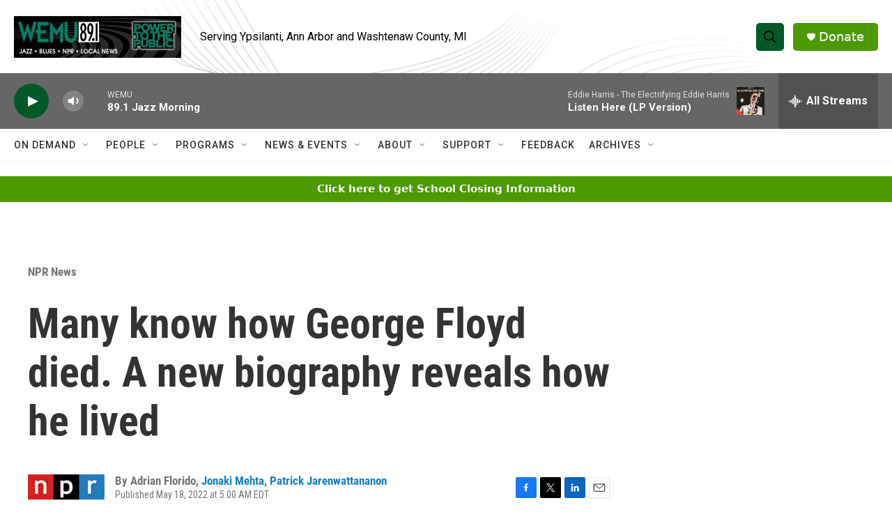

--- FILE ---
content_type: text/html; charset=utf-8
request_url: https://www.google.com/recaptcha/api2/aframe
body_size: 266
content:
<!DOCTYPE HTML><html><head><meta http-equiv="content-type" content="text/html; charset=UTF-8"></head><body><script nonce="Umzl8J2vQSnKtiGoNnKqiw">/** Anti-fraud and anti-abuse applications only. See google.com/recaptcha */ try{var clients={'sodar':'https://pagead2.googlesyndication.com/pagead/sodar?'};window.addEventListener("message",function(a){try{if(a.source===window.parent){var b=JSON.parse(a.data);var c=clients[b['id']];if(c){var d=document.createElement('img');d.src=c+b['params']+'&rc='+(localStorage.getItem("rc::a")?sessionStorage.getItem("rc::b"):"");window.document.body.appendChild(d);sessionStorage.setItem("rc::e",parseInt(sessionStorage.getItem("rc::e")||0)+1);localStorage.setItem("rc::h",'1769012437388');}}}catch(b){}});window.parent.postMessage("_grecaptcha_ready", "*");}catch(b){}</script></body></html>